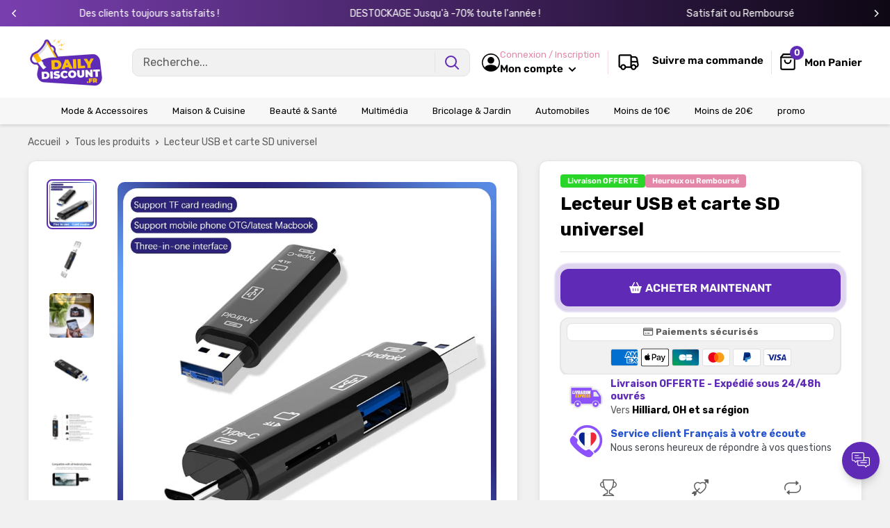

--- FILE ---
content_type: text/css
request_url: https://dailydiscount.fr/cdn/shop/t/10/assets/custom.css?v=84837058982434911471760348807
body_size: 3788
content:
.desconto_pix,.tagdesconto{line-height:normal;width:max-content}.Elevate_info,.desconto_pix,.tempofrete{box-shadow:0 1px 1px 1px #0000001a}.btn-whatsapp,.caminhao_mobile{text-shadow:0 1px 0 rgba(0,0,0,.3)}.iconedotopo{display:flex!important;align-items:center}.fade{animation-name:fade;animation-duration:1s}@keyframes fade{0%{opacity:.4}to{opacity:1}}.barra-dinamica{width:100%;height:50px;display:flex;align-items:center;justify-content:center}.barra,.newsadapt{align-items:center;display:flex}.barra{justify-content:center;gap:5px;padding:5px;font-size:15px}.biline{display:flex}.product-item__info-inner .product-item__title{overflow:hidden;-webkit-line-clamp:2;-webkit-box-orient:vertical;display:-webkit-box;font-size:14px}.stars-style{color:var(--corstars);font-size:16px;width:15px;position:relative;top:-2px}.stars-style path{fill:var(--corstars)}.stars-display{display:flex;flex-direction:row;width:100%;align-items:center;margin-top:2px}.product-item--vertical .olhadinha{position:absolute;bottom:7px;right:10px;z-index:2;font-size:15px;color:#fff}.product-item--horizontal .olhadinha,.product-list--collection .product-item--list .olhadinha{bottom:0;z-index:2;font-size:15px;color:#fff;position:absolute;left:0}.olhadinha svg{width:30px;height:30px;padding:4px;background:#fff;border-radius:10px;border:solid 1px var(--border-color);color:var(--accent-color)}.product-list--collection .product-item--list{padding:15px}.product-list--collection .product-item--list .product-item__info-inner{padding:0}.product-list--collection .product-item--list img{border-radius:4px!important}@media screen and (max-width:641px){.modal__dialog--stretch{width:85%;height:85%}.modal{display:flex;justify-content:center;align-items:center}.modal__inner .card{margin-bottom:0}.modal__inner .card .product-gallery__carousel-wrapper{margin-bottom:14px}.modal .featured-product .product-meta__title{font-size:calc(var(--base-text-font-size) - (var(--default-text-font-size) - 17px))}.modal .featured-product .card__separator{margin:10px 0}.modal .product-gallery__thumbnail{width:45px}}.pagamento,.pagamentos-elevate figure img{width:50px}.modal__dialog--stretch{border-radius:var(--border-radius-theme)}.modal__close{position:absolute;right:15px;top:15px;background:var(--accent-color);padding:5px;border-radius:5px;color:var(--secondary-background)}.footer__title{outline:0}.copyright p{margin-bottom:0}.pagamentos-elevate{display:flex;flex-wrap:wrap;gap:10px}.pagamentos-elevate>*{max-width:80px;margin:0;text-align:center;font-size:12px}.pagamento{max-width:100%;height:auto;border-style:none;vertical-align:top}.pagamentos-elevate figcaption{word-wrap:break-word;max-width:50px;font-size:10px}@media only screen and (max-width:780px){#envio,.footer-payments-mobile p,.seguranca{text-align:center}.pagamentos-elevate{justify-content:center}.seguranca{align-self:center}}.selos-align{display:flex;flex-direction:row;align-items:center;justify-content:center}.reclameaqui-logo{margin:0 15px;height:24px;max-width:max-content}.google-logo,.norton-logo{height:40px;max-width:max-content}.copy_rodape{margin-top:70px;font-size:13px}.newsadapt{width:100%}.newstitle{width:100%;display:flex;align-items:center;justify-content:space-evenly;gap:10px;padding:0}.newstitle i{font-size:50px}.newsbotoes{width:100%;padding:0 30px;margin-top:0}.footer__aside-item--social .social-media__item-list,.newsbotoes2{margin:0}.footer__aside-item--social .social-media__item{margin:3px}@media (max-width:640px){.reclameaqui-logo{margin:6px 15px 0;height:18px;max-width:max-content}.newsadapt,.newstitle{flex-direction:column;gap:15px}.newsbotoes{margin-top:0;padding:0}.copy_rodape{margin-top:30px}.google-logo,.norton-logo{height:32px;max-width:max-content}}.box-logotipo-footer{display:flex;justify-content:center}#mini-cart img,.product-gallery__thumbnail img,.variant-swatch__item .aspect-ratio img{border-radius:calc(var(--border-radius-theme) * .5)}.line-item--stack img,.product-gallery__carousel-item img{border-radius:10px}.modal .product-gallery__thumbnail{border-radius:calc(var(--border-radius-theme) * .35)}.modal .product-gallery__thumbnail img,.modal .variant-swatch__item .aspect-ratio img{border-radius:calc(var(--border-radius-theme) * .25)}.product-item__info-inner .price-list{gap:7px;row-gap:normal}.parcelamento_popup{display:block;color:var(--link-color);text-decoration:underline;border:solid 1px var(--border-color);padding:0 8px;width:max-content;border-radius:calc(var(--border-radius-theme) * .5);margin-top:8px;cursor:pointer}.desconto_pix{margin-top:10px;padding:4px 8px;border-radius:calc(var(--border-radius-theme) * .5);font-size:13px;display:flex;align-items:center;gap:5px;background:#f5f5f5;border:solid 1px var(--border-color)}.a-block.ha span,.cart-recap__price-line-payments span,.parcelamento,.tagdesconto{display:block}.desconto_pix .fa-pix{font-size:17px;color:var(--cor-pix);margin-right:2px}.envio_prioritario{background:var(--cor-pix);color:#fff;padding:5px 10px;border-radius:calc(var(--border-radius-theme)/ 1.5)}.cart-recap__price-line-payments{text-align:right;margin-bottom:10px;font-size:13px}.tempofrete{border:solid 1px var(--border-color);background:var(--background);border-radius:10px;padding:15px 13px 15px 14px}#badges-product{display:flex;align-items:center;justify-content:flex-start;flex-direction:column;width:100%}#badges-product .badge{display:flex;align-items:flex-start;justify-content:start;width:100%}#badges-product .badge .badge-icon{margin-right:10px;margin-top:5px;fill:#0000008c;color:#0000008c}#badges-product .badge .badge-text{flex:1;color:#0000008c;font-size:13px;margin-bottom:5px}#badges-product p{margin:0;padding:0}#badges-product .badge .badge-text .highlight-text{color:#0086ff;font-size:14px}.product-list--horizontal{padding-bottom:5px}li.nav-dropdown__item{border-bottom:1px solid #ececec;display:block;margin:0 25px;padding:0;text-align:left}.tagdesconto{color:var(--product-desconto-color);background:var(--product-desconto-accent);padding:4px 8px;border-radius:calc(var(--border-radius-theme) * .4);margin-bottom:10px;font-size:14px}.parcelamento{font-size:13px;margin:3px 0 0}.parcelamento_info{font-size:17px;margin:3px 0 0;display:flex;align-items:center;gap:5px}.section__title:after{content:"";display:flex;background:var(--accent-color);height:3px;width:90%;border-radius:10px;position:relative;top:-2px}.btn_compra:before,.dropbtn-solo:before,.dropbtn-variants:before{content:"\f291";font-family:"Font Awesome 5 Free";font-weight:900}.security__payment{margin:5px 0 8px}.security__payment p{padding:0;margin-top:-6px;border-radius:calc(var(--border-radius-theme)/ 1.5);border:1px solid var(--border-color)}.bandeiras{padding:8px;font-size:13px}.bandeiras svg{width:37px!important;height:24px!important;margin:2px!important}.beneficios_custom{padding:5px 12px;line-height:18px;font-size:13px;display:flex;align-items:center}.Elevate_parcelamento svg{width:37px!important;height:24px!important;margin:1.5px!important}.Elevate_parc_background{display:none;position:fixed;top:0;left:0;width:100%;height:100%;background-color:#000000b3;z-index:9}.Elevate_parcelamento{display:none;position:fixed;top:50%;left:50%;transform:translate(-50%,-50%);background-color:#fff;padding:15px;z-index:999;height:auto;width:390px;overflow:auto;border-radius:var(--border-radius-theme)}.a-block .a-block-cont strong:empty,.modal__dialog .Elevate-pop-up,.modal__dialog .parcelamento_popup,.opcoes{display:none}@media screen and (max-width:640px){.modal .featured-product .card:first-child{border-right:0px solid var(--border-color)}.product-block-list__item--description .card{margin:0 10px 10px;border-radius:var(--border-radius-theme)}.Elevate_parcelamento{min-width:315px;width:auto}}@media screen and (min-width:640px){.Elevate_parcelamento{max-height:calc(100vh - 40px)}}.parcelamento_content{display:flex;justify-content:center;margin-top:10px;flex-direction:column;gap:4px}.selos_parcelamento{display:flex;flex-direction:column;align-items:center;gap:4px;text-align:center;line-height:normal}.titulo_pop_parc{font-size:20px;font-weight:700}.Elevate_info,.icones{font-size:13px;display:flex}.icones{flex-direction:column;align-items:center;padding:4px;border-radius:calc(var(--border-radius-theme)/ 1.5);flex-basis:30%;transition:.4s;justify-content:center;border:1px solid transparent}.Elevate_parcelas{flex-direction:column;gap:20px;width:100%}.Elevate_parcelas_lista li:nth-child(odd){background:var(--background);border:solid 1px var(--border-color)}.Elevate_parcelas_lista li{background:var(--secondary-background)}.Elevate_parcelas_lista-item{display:flex;gap:8px;align-items:center;justify-content:space-between;padding:3px 7px;font-size:13px;border-radius:calc(var(--border-radius-theme)/ 1.5)}.payment-icon-card{fill:var(--heading-color)}.selected{border:1px solid var(--accent-color);color:var(--accent-color)}.selected .payment-icon-card,.selected .payment-icon-card path{fill:var(--accent-color)}.Elevate_info-text{flex-basis:80%;width:min-content;line-height:150%}.Elevate_info{align-items:center;justify-content:center;gap:10px;color:var(--text-color);background:var(--background);border:var(--border-color);border-radius:10px;padding:10px}.Elevate_precos{display:flex;flex-direction:column;align-items:center;padding-bottom:20px;border-bottom:2px solid var(--accent-color)}.Elevate_pagamentos{color:var(--accent-color);font-size:30px;font-weight:700}.Elevate_informacoes{display:flex;flex-direction:column;gap:20px;margin-top:30px}.Elevate_info svg{width:35px!important;height:35px!important}.Elevate_form{display:inline-flex;width:100%;gap:1%}.product-form__add-button{width:100%;height:var(--altura-atc);padding:0 7px}.animado{animation:1.5s infinite pisca;box-shadow:0 0 10px -6px var(--primary-button-background);transition:.3s cubic-bezier(.3,.01,.2,1)}.btn_compra:hover{transform:scale(1.03)}@keyframes pisca{70%{box-shadow:0 0 0 12px #0000}to{box-shadow:0 0 #0000}}.btn_atc{background:0 0;color:var(--primary-button-background);border:2px solid rgb(var(--primary-button-background-rgb2) / 30%)}.btn-whatsapp,.btn_atc:hover{background:var(--primary-button-background)}.btn_atc:hover{color:#fff;border:solid 2px var(--primary-button-background)}.support-floating{position:fixed;z-index:4;line-height:normal;bottom:30px;transition:bottom .7s}.support-floating .support-button{width:54px;height:54px;display:flex;align-items:center;justify-content:center;border-radius:50%;cursor:pointer;box-shadow:0 2px 1px #0000000b,0 4px 4px #4e4e4e0d,0 6px 8px #8888880f,0 10px 8px #6767671a}.support-floating .support-button svg{width:26px;height:26px;position:relative;top:-1px;display:flex}.support-floating .support-button:hover svg,.support-floating .support-close svg:hover{opacity:.8}.support-floating .support-popup{-webkit-transform:scale(.7);-moz-transform:scale(.7);-ms-transform:scale(.7);transform:scale(.7);opacity:0;-webkit-transition:.3s;-moz-transition:.3s;transition:.3s;position:absolute;width:285px;bottom:100%;background:#fff;margin-bottom:15px;visibility:hidden;-webkit-box-shadow:0 4px 8px 1px rgba(43,43,43,.15);-moz-box-shadow:0 4px 8px 1px rgba(43,43,43,.15);-o-box-shadow:0 4px 8px 1px rgba(43,43,43,.15);-ms-box-shadow:0 4px 8px 1px rgba(43,43,43,.15);box-shadow:0 4px 8px 1px #2b2b2b26;border-radius:8px}.support-floating.support-show .support-popup{visibility:visible;-webkit-transform:scale(1);-moz-transform:scale(1);-ms-transform:scale(1);transform:scale(1);opacity:1}.support-floating .support-header{border-radius:8px 8px 0 0;display:flex;align-items:center;justify-content:flex-start;position:relative;padding:14px 18px}.support-floating .support-header svg{width:28px;height:28px;fill:#fff}.support-floating .support-close{position:absolute;right:10px;top:10px;cursor:pointer}.support-floating .support-close svg{width:13px;height:13px;fill:#fff}.support-floating .support-header-b{display:flex;flex-direction:column;margin-left:12px}.a-block .title-contact span,.a-block.ha .title-contact span,.support-floating .support-header-b strong{font-weight:500}.support-floating .support-content{padding:14px;overflow:auto}@media only screen and (max-width:1024px) and (orientation:landscape){.support-floating .support-content{max-height:30vh}}.a-block .title-contact{margin-bottom:7px;display:flex;align-items:center}.a-block .title-contact svg,.a-block.ha .title-contact svg{width:14px;height:14px;margin-right:5px}.a-block:not(:first-child){padding-top:10px;margin-top:10px;border-top:1px solid #90909042}.a-block a{margin-top:5px;display:flex}.a-block .a-block-cont{display:flex;align-items:center;flex-wrap:wrap}.a-block .a-block-cont span{margin-bottom:5px;margin-right:5px}.a-block .a-block-cont strong{min-width:60px;display:flex;border-radius:3px;padding:0 5px;justify-content:center;align-items:center;font-size:11px;font-weight:500}.a-block.ha .a-block-cont{display:flex;flex-direction:column;align-items:flex-start}.btn-whatsapp{border-radius:var(--border-radius-theme);padding:15px 0;justify-content:center;color:var(--primary-button-text-color);font-weight:400;box-shadow:inset 0 1px #ffffff4d;margin-top:7px;line-height:14px;display:flex;align-items:center;width:-webkit-fill-available;max-width:250px;transition:background-color .5s}.button-upsell,.dropbtn{border-radius:var(--border-radius-btn)}.dropdown,.overlay_flutuante{transition:visibility .6s ease-in-out,opacity .6s ease-in-out}.title-btn{font-size:13px;line-height:1.6;margin-bottom:5px;display:block}.d--block{display:block;font-size:15px}.icon-whats{font-size:35px;margin-right:10px}.btn-whatsapp:hover{color:#fff!important;background:#25d366}.vantagens{display:flex;justify-content:center;line-height:1.25!important;text-align:center!important;list-style:none;font-size:12px;flex-flow:wrap}.vantagem_conteudo{padding:5px;width:var(--largura-icones)}.vantagem_conteudo div{margin-bottom:.5rem!important}.vantagem_conteudo svg{width:var(--tamanho-icones);height:auto}.icone-conta{width:26px;display:flex;fill:currentColor}.btn_compra:before{margin-right:5px}.sub-txt-header-sections{display:block;margin-bottom:-6px;color:var(--header-light-text-color);font-size:calc(var(--base-text-font-size) - (var(--default-text-font-size) - 12px));font-weight:400}.caminhao_mobile,.dropbtn{color:var(--primary-button-text-color)}.secttions-header-title{margin-left:6px;display:flex;flex-direction:column}.caminhao-rastreio{max-width:max-content;display:flex;flex-direction:row;align-items:center}@media (max-width:1279px){.d-none-mob,.sub-txt-header-sections{display:none!important}.caminhao-rastreio{display:block}}#mini-cart .wishlist-card,.featured-product .dropdown,.upsellProductsAll .parcelamento,.upsellProductsAll .product-item__label-list,.upsellProductsAll .stock-plenty{display:none!important}.button-upsell{padding:5px 10px;margin-top:10px;width:100%;line-height:22px;font-size:14px}.modal__inner .flickity-enabled{overflow:hidden!important}.dropbtn{background-color:var(--primary-button-background);padding:10px 0;width:70%;display:flex;justify-content:space-evenly}.dropdown{position:fixed;bottom:0;z-index:4;width:100%;background:#fff;display:flex;justify-content:space-between;padding:10px 10px 20px;align-items:center;border-top:1px solid var(--border-color);gap:5px;opacity:0;visibility:hidden}.dropdown-content{display:none;position:absolute;background-color:#fff;min-width:160px;box-shadow:0 -8px 16px #0003;z-index:7;bottom:81px;right:10px;max-height:380px;overflow:auto;border-radius:10px;border:1px solid var(--accent-color);gap:8px;text-align-last:left;padding:15px;flex-direction:column}.dropdown-content a{padding:12px 16px;text-decoration:none;display:block;border-bottom:1px solid var(--border-color)}.dropdown-content a:hover{background-color:#ddd}.dropbtn-solo,.show{display:block}.dropdown_price{width:40%;display:flex;flex-direction:column;line-height:150%}.dropbtn-solo:before{margin-right:10px}.dropbtn-variants:after{content:"\f0d8";font-family:"Font Awesome 5 Free";font-weight:900}.dropdown-content button{text-align:left;line-height:140%}.dropdown-content button:not(:last-child){border-bottom:1px solid var(--border-color);padding-bottom:5px}.overlay_flutuante{content:"";position:fixed;top:0;height:100vh;width:100vw;background:#000;visibility:visible;opacity:.3;display:none;left:0;z-index:5}@media (min-width:640px){.newsbotoes2 .form__input-wrapper{margin:0}.newsbotoes2 .form__field{border-radius:var(--border-radius-theme) 0 0 var(--border-radius-theme)}.newsbotoes2 .form__submit{margin:0;border-radius:0 var(--border-radius-theme) var(--border-radius-theme) 0;min-width:30%}.img-footer-logotype{margin-bottom:20px}.bandeiras svg{width:40px!important;height:27px!important;margin:2px!important}.dropdown{display:none!important}.Elevate-pop-up-medida{max-height:600px}}.Elevate-pop-up{line-height:normal;font-size:13px;text-transform:uppercase;padding:5px 10px;margin-right:15px;border-radius:7px;cursor:pointer;border:1px solid var(--form-border-color);display:flex;width:max-content;margin-top:10px;align-items:center}.Elevate-pop-up svg{margin-right:5px;fill:var(--text-color)}.Elevate-pop-up-modal{background:#000c;bottom:0;left:0;position:fixed;right:0;top:0;opacity:0;display:none;transform:scale(1.1);transition:visibility 0s linear .25s,opacity .25s,transform .25s}.Elevate-pop-up-content{max-width:948px;border:none;position:absolute;top:50%;left:50%;transform:translate(-50%,-50%);display:flex;flex-direction:row;-webkit-box-align:center;align-items:center;background-color:#fff;overflow:hidden;box-shadow:#00000080 0 13px 26px;width:908px;-webkit-box-pack:center;justify-content:center;border-radius:var(--border-radius-theme)}@media (max-width:768px){.Elevate-pop-up-content{flex-direction:column;position:relative;min-height:350px;height:auto;width:90%}}.Elevate-pop-up-medida{display:flex;-webkit-box-pack:center;justify-content:center;-webkit-box-align:center;align-items:center;flex-direction:column;width:100%;height:100%;padding:0 10px 10px}.Elevate-pop-up-close{position:absolute;top:1px;right:10px;cursor:pointer;font-size:40px;width:30px;margin-top:-15px}.Elevate-pop-up-product{position:relative;width:367px;height:500px;display:flex;-webkit-box-pack:center;justify-content:center;-webkit-box-align:center;align-items:center;flex-direction:column}@media screen and (max-width:760px){.Elevate-pop-up-product{height:396px;object-fit:cover;width:100%}}.Elevate-pop-up-product-image{transition:.5s;opacity:1;object-fit:cover;width:541px;height:500px;display:flex;-webkit-box-pack:center;justify-content:center;-webkit-box-align:center;align-items:center;flex-direction:column}.Elevate-show-pop-up{z-index:99999;opacity:1;display:block;transform:scale(1);transition:visibility linear,opacity .25s,transform .25s}.stock-plenty span:not(:last-child){border-right:solid 1px var(--border-color)}.caminhao_mobile{display:flex;align-items:center;gap:6px;background:var(--primary-button-background);justify-content:center;height:40px;width:max-content;padding:15px;border-radius:var(--border-radius-btn);font-weight:500;box-shadow:inset 0 1px #ffffff4d}.mobile-menu__inner .btn-whatsapp{margin:20px 0 0;height:60px}.mobile-menu__inner .social-media__item-list{margin:0;justify-content:flex-start}.mobile-menu__nav-item{background:var(--secondary-background);border:solid 1px var(--border-color)}.mobile-menu__nav-item:not(:first-child):not(:last-child){border-top:none}.mobile-menu__nav-item:last-child{border-radius:0 0 var(--border-radius-theme) var(--border-radius-theme);border-top:none}.mobile-menu__nav-item:first-child{border-radius:var(--border-radius-theme) var(--border-radius-theme) 0 0;border:solid 1px var(--border-color)}.nav-bar__link.link{color:var(--menu-text-color)!important}@keyframes featureAnimation{0%{background-position:0}50%{background-position:150%}to{background-position:300%}}.btn_compra{height:var(--altura-atc)}.rolante{width:100%;height:38px;margin:0 auto;padding:3px}.rolante button{transform:scale(.7)!important;opacity:1;background:0 0!important}.rolante .flickity-prev-next-button.next{right:-5px}.rolante .flickity-prev-next-button.previous{left:-5px}.rolante-cell{width:100%;height:33px;text-align:center;display:flex;align-items:center;justify-content:center}.rolante-cell div{width:100%;display:flex;align-self:center;justify-content:center;font-size:14px}.rolante-cell img{margin-right:5px;width:24px;height:24px}@media screen and (min-width:768px){.support-floating{bottom:30px!important}.rolante-cell{width:33.3333333%}}.rolante:after{content:"flickity";display:none}.animado_degrade{background-size:300% 100%!important;animation:3.5s linear infinite featureAnimation}.header__action-item:first-child{padding-left:4px}.calculador_frete{position:absolute;top:5px;right:5px;z-index:2;display:flex;justify-content:center;align-items:center;border-radius:10px;color:#fff;font-weight:600;font-size:12px;line-height:15px;width:70px;height:38px;border:0;cursor:pointer;box-shadow:0 2px 5px #0000000d;transition:.3s;margin-top:0}
/*# sourceMappingURL=/cdn/shop/t/10/assets/custom.css.map?v=84837058982434911471760348807 */
